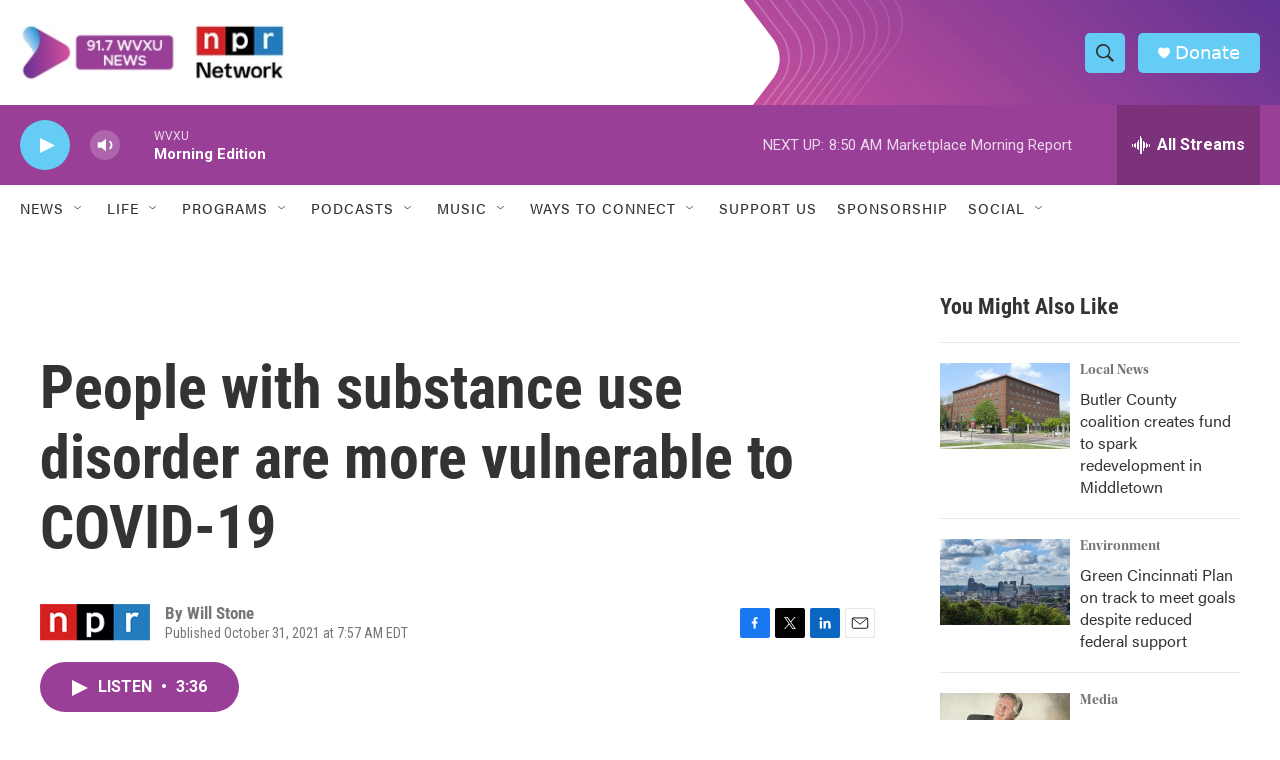

--- FILE ---
content_type: text/html; charset=utf-8
request_url: https://www.google.com/recaptcha/api2/aframe
body_size: 136
content:
<!DOCTYPE HTML><html><head><meta http-equiv="content-type" content="text/html; charset=UTF-8"></head><body><script nonce="dxgGwO4EN7MZbrd7o-jwqA">/** Anti-fraud and anti-abuse applications only. See google.com/recaptcha */ try{var clients={'sodar':'https://pagead2.googlesyndication.com/pagead/sodar?'};window.addEventListener("message",function(a){try{if(a.source===window.parent){var b=JSON.parse(a.data);var c=clients[b['id']];if(c){var d=document.createElement('img');d.src=c+b['params']+'&rc='+(localStorage.getItem("rc::a")?sessionStorage.getItem("rc::b"):"");window.document.body.appendChild(d);sessionStorage.setItem("rc::e",parseInt(sessionStorage.getItem("rc::e")||0)+1);localStorage.setItem("rc::h",'1769089787558');}}}catch(b){}});window.parent.postMessage("_grecaptcha_ready", "*");}catch(b){}</script></body></html>